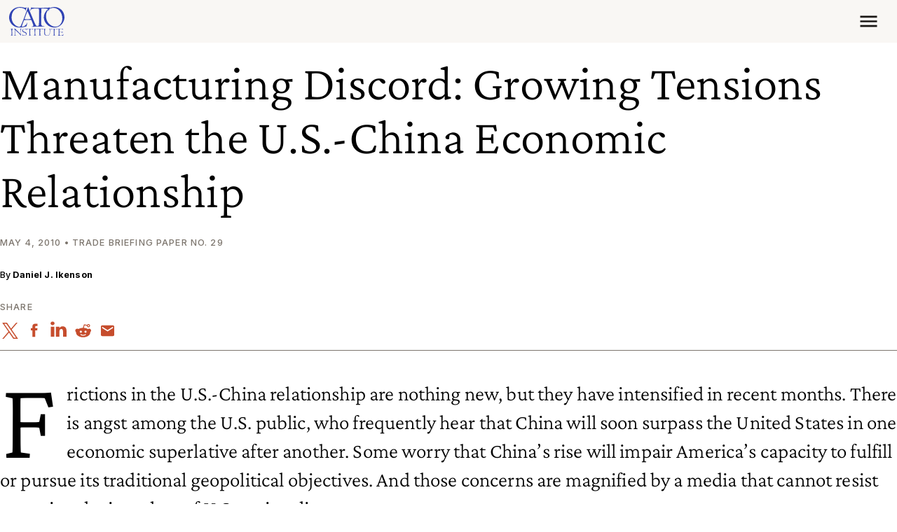

--- FILE ---
content_type: image/svg+xml
request_url: https://www.cato.org/build/cato_2020/images/creative-commons.svg
body_size: 978
content:
<svg xmlns="http://www.w3.org/2000/svg" xmlns:xlink="http://www.w3.org/1999/xlink" width="81" height="16"><defs><path id="a" d="M0 0h20.356v11.652H0z"/></defs><g fill="none" fill-rule="evenodd"><path fill="#FFF" fill-rule="nonzero" stroke="#000" stroke-width="1.001" d="M1.494.533h79v14h-79z"/><path fill="#000" fill-rule="nonzero" d="M2.975 1.933h76.038v11.2H2.975z"/><path fill="#ABB1AA" fill-rule="nonzero" d="M2.975 1.945v11.2h20.08c1.293-1.633 2.165-3.532 2.165-5.6 0-2.054-.857-3.973-2.133-5.6z"/><g transform="translate(2.974 1.707)"><mask id="b" fill="#fff"><use xlink:href="#a"/></mask><g fill-rule="nonzero" mask="url(#b)"><path fill="#FFF" d="M17.316 5.826c.003 3.492-2.99 6.324-6.685 6.326-3.694.003-6.69-2.826-6.693-6.318v-.008C3.936 2.334 6.928-.498 10.623-.5s6.691 2.827 6.693 6.319z"/><path fill="#000" d="M16.065.677q2.225 2.103 2.225 5.15 0 3.046-2.187 5.095-2.321 2.158-5.485 2.158-3.128 0-5.39-2.14Q2.963 8.8 2.963 5.826q0-2.973 2.263-5.15 2.207-2.103 5.39-2.103 3.224 0 5.448 2.104m-9.839.943q-1.88 1.796-1.88 4.208 0 2.414 1.86 4.172 1.863 1.76 4.434 1.76t4.472-1.778q1.803-1.65 1.804-4.154 0-2.484-1.833-4.217T10.64-.122q-2.61 0-4.414 1.742m3.3 3.5q-.287-.591-.86-.592-1.015 0-1.015 1.291t1.014 1.29q.67 0 .957-.629l.938.472q-.67 1.126-2.011 1.126-1.035 0-1.657-.6-.622-.599-.622-1.652 0-1.034.641-1.643.641-.608 1.6-.608 1.416 0 2.03 1.055zm4.41 0q-.287-.591-.843-.592-1.035 0-1.035 1.291t1.035 1.29q.67 0 .94-.629l.958.472q-.67 1.126-2.008 1.126-1.033 0-1.654-.6-.62-.599-.62-1.652 0-1.034.63-1.643.63-.608 1.606-.608 1.415 0 2.026 1.055z"/></g></g><path fill="#FFF" fill-rule="nonzero" d="M30.052 6.901q.364 0 .552-.15.187-.15.187-.443 0-.288-.187-.438-.189-.154-.552-.154h-.85V6.9zm.052 2.45q.465 0 .695-.184.236-.184.236-.555 0-.364-.232-.544-.231-.184-.699-.184h-.903V9.35zm1.43-2.014q.497.135.768.5.272.364.272.892 0 .81-.584 1.208-.583.397-1.774.397h-2.553v-5.6h2.31q1.242 0 1.797.353.56.352.56 1.129 0 .409-.204.697-.204.285-.591.424m.905-2.603h1.682l1.359 1.996 1.358-1.996h1.686l-2.273 3.24v2.36h-1.539v-2.36zm5.254 2.843h2.51v1.092h-2.51zm3.712-2.843h1.718l2.17 3.841v-3.84h1.459v5.6h-1.719l-2.17-3.842v3.841h-1.458zm11.588 5.293a4 4 0 0 1-.883.31q-.459.106-.96.106-1.49 0-2.36-.78-.872-.784-.872-2.123 0-1.343.871-2.123.871-.784 2.362-.784.5 0 .959.105t.883.311v1.16a3.5 3.5 0 0 0-.843-.402 3 3 0 0 0-.875-.128q-.823 0-1.295.495-.471.495-.471 1.366 0 .866.471 1.361t1.295.495q.46 0 .875-.127.416-.128.843-.401zm1.163-2.45h2.509v1.092h-2.51zM62.02 4.91v1.186a5.7 5.7 0 0 0-.959-.312 4 4 0 0 0-.883-.105q-.55 0-.815.143a.47.47 0 0 0-.264.442q0 .225.176.353.18.124.648.214l.655.124q.995.188 1.414.57.42.382.42 1.088 0 .925-.587 1.38-.584.45-1.787.45-.567 0-1.138-.101a7.4 7.4 0 0 1-1.143-.3V8.82q.57.285 1.103.432.535.142 1.03.142.504 0 .772-.157a.5.5 0 0 0 .267-.45.48.48 0 0 0-.183-.405q-.18-.143-.724-.255l-.595-.124q-.895-.18-1.31-.574-.412-.394-.412-1.062 0-.836.575-1.286t1.655-.45q.49 0 1.01.071a10 10 0 0 1 1.075.206m5.367 4.404H64.98l-.38 1.02h-1.546l2.21-5.6h1.834l2.21 5.6h-1.547zm-2.022-1.04h1.634l-.815-2.227z"/></g></svg>